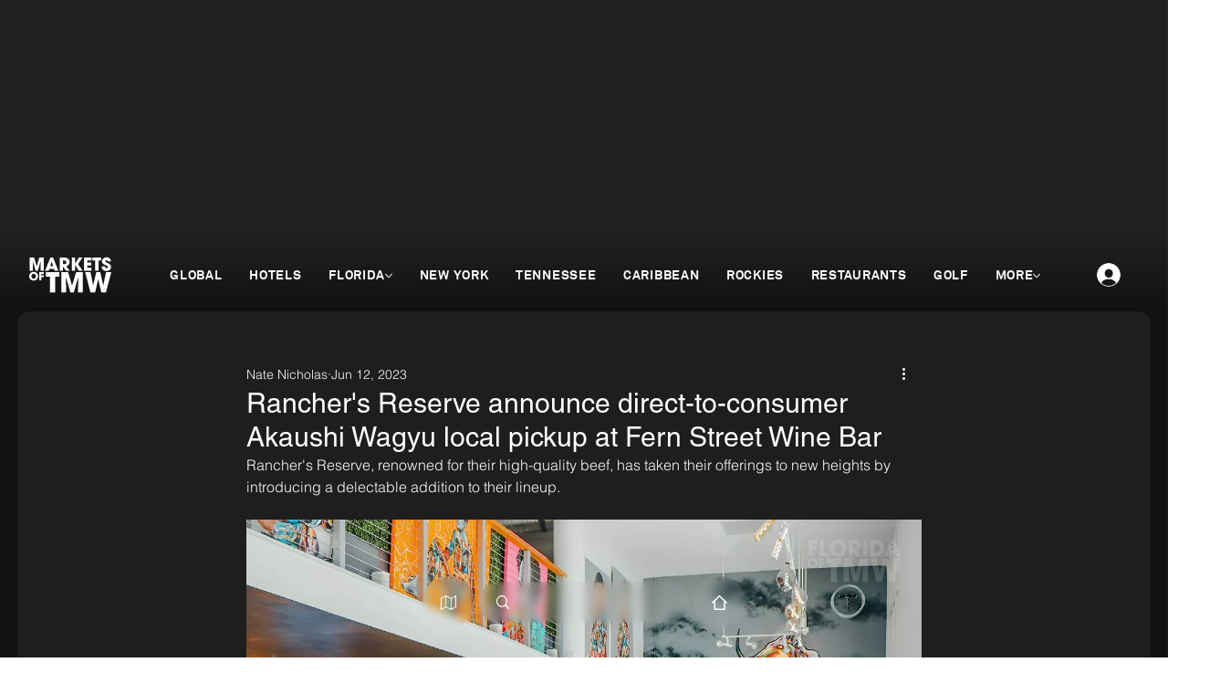

--- FILE ---
content_type: text/html; charset=utf-8
request_url: https://www.google.com/recaptcha/api2/aframe
body_size: 266
content:
<!DOCTYPE HTML><html><head><meta http-equiv="content-type" content="text/html; charset=UTF-8"></head><body><script nonce="bQDzdZvmkdhYoeuqqQW8uQ">/** Anti-fraud and anti-abuse applications only. See google.com/recaptcha */ try{var clients={'sodar':'https://pagead2.googlesyndication.com/pagead/sodar?'};window.addEventListener("message",function(a){try{if(a.source===window.parent){var b=JSON.parse(a.data);var c=clients[b['id']];if(c){var d=document.createElement('img');d.src=c+b['params']+'&rc='+(localStorage.getItem("rc::a")?sessionStorage.getItem("rc::b"):"");window.document.body.appendChild(d);sessionStorage.setItem("rc::e",parseInt(sessionStorage.getItem("rc::e")||0)+1);localStorage.setItem("rc::h",'1769915971719');}}}catch(b){}});window.parent.postMessage("_grecaptcha_ready", "*");}catch(b){}</script></body></html>

--- FILE ---
content_type: text/css; charset=utf-8
request_url: https://www.oftmw.com/_serverless/pro-gallery-css-v4-server/layoutCss?ver=2&id=7pr1r-not-scoped&items=3740_1200_1200&container=568.640625_740_980_720&options=gallerySizeType:px%7CenableInfiniteScroll:true%7CtitlePlacement:SHOW_ON_HOVER%7CgridStyle:1%7CimageMargin:5%7CgalleryLayout:2%7CisVertical:true%7CnumberOfImagesPerRow:1%7CgallerySizePx:300%7CcubeRatio:1%7CcubeType:fill%7CgalleryThumbnailsAlignment:none
body_size: -243
content:
#pro-gallery-7pr1r-not-scoped [data-hook="item-container"][data-idx="0"].gallery-item-container{opacity: 1 !important;display: block !important;transition: opacity .2s ease !important;top: 0px !important;left: 0px !important;right: auto !important;height: 740px !important;width: 740px !important;} #pro-gallery-7pr1r-not-scoped [data-hook="item-container"][data-idx="0"] .gallery-item-common-info-outer{height: 100% !important;} #pro-gallery-7pr1r-not-scoped [data-hook="item-container"][data-idx="0"] .gallery-item-common-info{height: 100% !important;width: 100% !important;} #pro-gallery-7pr1r-not-scoped [data-hook="item-container"][data-idx="0"] .gallery-item-wrapper{width: 740px !important;height: 740px !important;margin: 0 !important;} #pro-gallery-7pr1r-not-scoped [data-hook="item-container"][data-idx="0"] .gallery-item-content{width: 740px !important;height: 740px !important;margin: 0px 0px !important;opacity: 1 !important;} #pro-gallery-7pr1r-not-scoped [data-hook="item-container"][data-idx="0"] .gallery-item-hover{width: 740px !important;height: 740px !important;opacity: 1 !important;} #pro-gallery-7pr1r-not-scoped [data-hook="item-container"][data-idx="0"] .item-hover-flex-container{width: 740px !important;height: 740px !important;margin: 0px 0px !important;opacity: 1 !important;} #pro-gallery-7pr1r-not-scoped [data-hook="item-container"][data-idx="0"] .gallery-item-wrapper img{width: 100% !important;height: 100% !important;opacity: 1 !important;} #pro-gallery-7pr1r-not-scoped .pro-gallery-prerender{height:740px !important;}#pro-gallery-7pr1r-not-scoped {height:740px !important; width:740px !important;}#pro-gallery-7pr1r-not-scoped .pro-gallery-margin-container {height:740px !important;}#pro-gallery-7pr1r-not-scoped .pro-gallery {height:740px !important; width:740px !important;}#pro-gallery-7pr1r-not-scoped .pro-gallery-parent-container {height:740px !important; width:745px !important;}